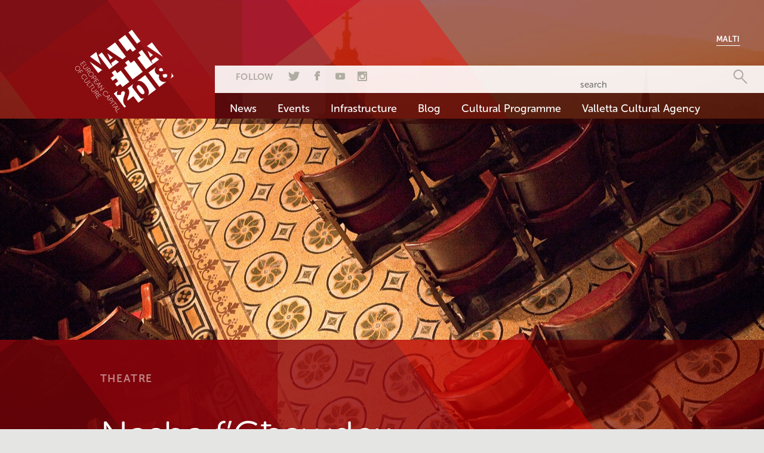

--- FILE ---
content_type: text/html; charset=UTF-8
request_url: https://valletta2018.org/events/nasba-fghawdex/
body_size: 6619
content:
<!DOCTYPE html>
<!--[if lt IE 7]>      <html class="no-js lt-ie9 lt-ie8 lt-ie7"> <![endif]-->
<!--[if IE 7]>         <html class="no-js lt-ie9 lt-ie8"> <![endif]-->
<!--[if IE 8]>         <html class="no-js lt-ie9"> <![endif]-->
<!--[if gt IE 8]><!--> <html class="no-js"> <!--<![endif]-->
<head>
  <meta charset="utf-8">
  <meta http-equiv="X-UA-Compatible" content="IE=edge">
  <title>  Nasba f&#8217;Għawdex</title>

<link rel="stylesheet" href="https://valletta2018.org/wp-content/plugins/sitepress-multilingual-cms/res/css/language-selector.css?v=3.3.6" type="text/css" media="all" />
  <meta name="description" content="">
  <meta name="viewport" content="width=device-width, initial-scale=1">
  <script src="//use.typekit.net/noj7psp.js"></script>
  <script>try{Typekit.load();}catch(e){}</script>
  <!-- Place favicon.ico and apple-touch-icon.png in the root directory -->
  <script src="https://valletta2018.org/wp-content/themes/v18/assets/js/vendor/modernizr-2.6.2.min.js"></script>
  <link rel="stylesheet" type="text/css" media="all" href="https://valletta2018.org/wp-content/themes/v18/style.css" />
  <link rel="stylesheet" type="text/css" media="all" href="https://valletta2018.org/wp-content/themes/v18/assets/css/owl/owl.theme.css" />
  <script type="text/javascript" src="https://w.sharethis.com/button/buttons.js"></script>
  <script type="text/javascript">stLight.options({publisher: "ur-3ade53a0-200a-11b-f129-7388776fb9", doNotHash: false, doNotCopy: false, hashAddressBar: false});</script>
  <!-- HTML5 Shim and Respond.js IE8 support of HTML5 elements and media queries -->
  <!-- WARNING: Respond.js doesn't work if you view the page via file:// -->
  <!--[if lt IE 9]>
  <script src="https://oss.maxcdn.com/html5shiv/3.7.2/html5shiv.min.js"></script>
  <script src="https://oss.maxcdn.com/respond/1.4.2/respond.min.js"></script>
  <![endif]-->
  <link rel="alternate" hreflang="en-US" href="https://valletta2018.org/events/nasba-fghawdex/" />
<link rel="alternate" hreflang="mt_MT" href="https://valletta2018.org/attivitajiet/nasba-fghawdex/?lang=mt" />
		<script type="text/javascript">
			window._wpemojiSettings = {"baseUrl":"https:\/\/s.w.org\/images\/core\/emoji\/72x72\/","ext":".png","source":{"concatemoji":"https:\/\/valletta2018.org\/wp-includes\/js\/wp-emoji-release.min.js?ver=4.4.2"}};
			!function(a,b,c){function d(a){var c,d=b.createElement("canvas"),e=d.getContext&&d.getContext("2d"),f=String.fromCharCode;return e&&e.fillText?(e.textBaseline="top",e.font="600 32px Arial","flag"===a?(e.fillText(f(55356,56806,55356,56826),0,0),d.toDataURL().length>3e3):"diversity"===a?(e.fillText(f(55356,57221),0,0),c=e.getImageData(16,16,1,1).data.toString(),e.fillText(f(55356,57221,55356,57343),0,0),c!==e.getImageData(16,16,1,1).data.toString()):("simple"===a?e.fillText(f(55357,56835),0,0):e.fillText(f(55356,57135),0,0),0!==e.getImageData(16,16,1,1).data[0])):!1}function e(a){var c=b.createElement("script");c.src=a,c.type="text/javascript",b.getElementsByTagName("head")[0].appendChild(c)}var f,g;c.supports={simple:d("simple"),flag:d("flag"),unicode8:d("unicode8"),diversity:d("diversity")},c.DOMReady=!1,c.readyCallback=function(){c.DOMReady=!0},c.supports.simple&&c.supports.flag&&c.supports.unicode8&&c.supports.diversity||(g=function(){c.readyCallback()},b.addEventListener?(b.addEventListener("DOMContentLoaded",g,!1),a.addEventListener("load",g,!1)):(a.attachEvent("onload",g),b.attachEvent("onreadystatechange",function(){"complete"===b.readyState&&c.readyCallback()})),f=c.source||{},f.concatemoji?e(f.concatemoji):f.wpemoji&&f.twemoji&&(e(f.twemoji),e(f.wpemoji)))}(window,document,window._wpemojiSettings);
		</script>
		<style type="text/css">
img.wp-smiley,
img.emoji {
	display: inline !important;
	border: none !important;
	box-shadow: none !important;
	height: 1em !important;
	width: 1em !important;
	margin: 0 .07em !important;
	vertical-align: -0.1em !important;
	background: none !important;
	padding: 0 !important;
}
</style>
<link rel='stylesheet' id='formidable-css'  href='https://valletta2018.org/wp-admin/admin-ajax.php?action=frmpro_css&#038;ver=451049' type='text/css' media='all' />
<link rel='stylesheet' id='advanced-responsive-video-embedder-css'  href='https://valletta2018.org/wp-content/plugins/advanced-responsive-video-embedder/public/advanced-responsive-video-embedder-public.css?ver=6.4.1' type='text/css' media='all' />
<link rel='stylesheet' id='wpa-style-css'  href='https://valletta2018.org/wp-content/plugins/wp-accessibility/css/wpa-style.css?ver=4.4.2' type='text/css' media='all' />
<script type='text/javascript' src='https://valletta2018.org/wp-includes/js/jquery/jquery.js?ver=1.11.3'></script>
<script type='text/javascript' src='https://valletta2018.org/wp-includes/js/jquery/jquery-migrate.min.js?ver=1.2.1'></script>
<link rel='https://api.w.org/' href='https://valletta2018.org/wp-json/' />
<link rel="EditURI" type="application/rsd+xml" title="RSD" href="https://valletta2018.org/xmlrpc.php?rsd" />
<link rel="wlwmanifest" type="application/wlwmanifest+xml" href="https://valletta2018.org/wp-includes/wlwmanifest.xml" /> 
<link rel='prev' title='Toi Toi Passacaglia Baroque Workshops for Children' href='https://valletta2018.org/events/toi-toi-passacaglia-baroque-workshops-for-children/' />
<link rel='next' title='Arias and Overtures by George Frideric Handel (1685-1750)' href='https://valletta2018.org/events/arias-and-overtures-by-george-frideric-handel-1685-1750/' />
<meta name="generator" content="WordPress 4.4.2" />
<link rel="canonical" href="https://valletta2018.org/events/nasba-fghawdex/" />
<link rel='shortlink' href='https://valletta2018.org/?p=3747' />
<link rel="alternate" type="application/json+oembed" href="https://valletta2018.org/wp-json/oembed/1.0/embed?url=https%3A%2F%2Fvalletta2018.org%2Fevents%2Fnasba-fghawdex%2F" />
<link rel="alternate" type="text/xml+oembed" href="https://valletta2018.org/wp-json/oembed/1.0/embed?url=https%3A%2F%2Fvalletta2018.org%2Fevents%2Fnasba-fghawdex%2F&#038;format=xml" />
<script type="text/javascript">document.documentElement.className += " js";</script>
<meta name="generator" content="WPML ver:3.3.6 stt:1,35;" />

<style type="text/css">#lang_sel_list a.lang_sel_sel, #lang_sel_list a.lang_sel_sel:visited{color:#444444;}#lang_sel_list a:hover, #lang_sel_list a.lang_sel_sel:hover{color:#000000;}#lang_sel_list a.lang_sel_sel, #lang_sel_list a.lang_sel_sel:visited{background-color:;}#lang_sel_list a.lang_sel_sel:hover{background-color:;}#lang_sel_list ul a.lang_sel_other, #lang_sel_list ul a.lang_sel_other:visited{color:;}#lang_sel_list ul a.lang_sel_other:hover{color:;}#lang_sel_list ul a.lang_sel_other, #lang_sel li ul a:link, #lang_sel_list ul a.lang_sel_other:visited{background-color:;}#lang_sel_list ul a.lang_sel_other:hover{background-color:;}#lang_sel_list a, #lang_sel_list a:visited{border-color:;} #lang_sel_list  ul{border-top:1px solid ;}</style>

<!-- WordPress Facebook Open Graph protocol plugin (WPFBOGP v2.0.11) http://rynoweb.com/wordpress-plugins/ -->
<meta property="fb:app_id" content="1476606112621354"/>
<meta property="og:url" content="https://valletta2018.org/events/nasba-fghawdex/"/>
<meta property="og:title" content="Nasba f&#8217;Għawdex"/>
<meta property="og:site_name" content="Valletta 2018"/>
<meta property="og:description" content="Nasba f&#039;Għawdex is a Maltese adaptation of Robert Thomas’ play Trap for a Lonely Man and is set in contemporary Gozo. Nasba f&#039;Għawdex tells the story of Joh"/>
<meta property="og:type" content="article"/>
<meta property="og:image" content="https://valletta2018.org/wp-content/uploads/2014/12/IMG_3564-600x315.jpg"/>
<meta property="og:locale" content="enh"/>
<!-- // end wpfbogp -->
  
  
  <!-- Global Site Tag (gtag.js) - Google Analytics -->
  <script async src="https://www.googletagmanager.com/gtag/js?id=UA-28200456-1"></script>
  <script>
    window.dataLayer = window.dataLayer || [];
    function gtag(){dataLayer.push(arguments);}
    gtag('js', new Date());
    gtag('config', 'UA-28200456-1');
  </script>
  
</head>


<body class=''>
<!--[if lt IE 8]>
    <p class="browsehappy">You are using an <strong>outdated</strong> browser. Please <a href="http://browsehappy.com/">upgrade your browser</a> to improve your experience.</p>
<![endif]-->
<header class="main-header">
	<div class="header-inner-wrap">
		<h1 class="logo" role="presentation">
			<a href="https://valletta2018.org" rel="home">
				<img src="https://valletta2018.org/wp-content/themes/v18/assets/img/valletta-2018-logo-en.png" alt="Valletta 2018 Logo" width="165" height="144">
			</a>
		</h1>
		<span class="burger-wrap">
			<b>Menu</b>
			<span class="burger-icon">
				<span></span>
				<span></span>
				<span></span>
			</span>
		</span>
		<div class="nav-wrap">
      <div class="language">
          <a href="https://valletta2018.org/attivitajiet/nasba-fghawdex/?lang=mt">Malti</a>       </div>
			<div class="nav-inner-wrap">
				<span class="close-nav"></span>
				<div class="nav-menu-wrap">
					<nav class="social-search clearfix">
            <div class="nav-left-wrap">
                <span class="follow"><b>Follow</b></span>
                <ul class="inline no-bullets social-buttons">
                    <li class="twitter">
                      <a target="_blank" href="https://twitter.com/Valletta2018" title="Valletta 2018 Twitter"></a>
                    </li>
                    <li class="facebook">
                      <a target="_blank" href="https://www.facebook.com/Valletta2018" title="Valletta 2018 Facebook"></a>
                    </li>
                    <li class="youtube">
                      <a target="_blank" href="https://www.youtube.com/user/Valletta2018" title="Valletta 2018 YouTube"></a>
                    </li>
                    <li class="instagram">
                      <a href="https://instagram.com/valletta_2018" title="Valletta 2018 on Instagram"></a>
                    </li>
                </ul>
            </div>
            <div class="nav-right-wrap">
              <span class="search-box">
    <span class="search-wrap">
        <form role="search" method="get" class="search-form" action="https://valletta2018.org/">
          <input class="search" type="text" placeholder="search" value="" name="s">
          <input id="search-btn" type="submit">
        <input type='hidden' name='lang' value='en' /></form>
    </span>
</span>
            </div>
    			</nav>

    			<nav class="main-nav" role="navigation">
            <ul id="menu-header" class="inline no-bullets"><li id="menu-item-197" class="menu-item menu-item-type-custom menu-item-object-custom menu-item-197"><a href="/news">News</a></li>
<li id="menu-item-198" class="menu-item menu-item-type-custom menu-item-object-custom menu-item-198"><a href="/events">Events</a></li>
<li id="menu-item-6000" class="menu-item menu-item-type-custom menu-item-object-custom menu-item-6000"><a href="https://valletta2018.org/infrastructure-projects/">Infrastructure</a></li>
<li id="menu-item-200" class="menu-item menu-item-type-custom menu-item-object-custom menu-item-200"><a href="/blog">Blog</a></li>
<li id="menu-item-2341" class="menu-item menu-item-type-custom menu-item-object-custom menu-item-2341"><a href="/cultural-programme">Cultural Programme</a></li>
<li id="menu-item-32558" class="menu-item menu-item-type-custom menu-item-object-custom menu-item-32558"><a href="https://www.facebook.com/vallettaculturalagency/">Valletta Cultural Agency</a></li>
</ul>      		</nav>
				</div>
			</div>
		</div>
	</div>
</header>
<div class="outer-container">
	<header class="event-entry-header" style="background-image:url( https://valletta2018.org/wp-content/uploads/2014/12/IMG_3564.jpg )">
		<div class="event-entry-title">
			<div class="container">
				<div class="row">
					<div class="col-lg-10 col-lg-offset-1">
						<h2 class="section-title">Theatre</h2>
						<h1>Nasba f&#8217;Għawdex</h1>
						<div class="event-entry-info">
							<span class="event-entry-date">14 Feb 15 - 15 Feb 15</span>
							<span class="event-entry-location">Teatru Salesjan, Sliema</span>
						</div>
					</div>
				</div>
			</div>
		</div>
	</header>
	<div class="container">
		<div class="row small news-image-caption">
			<div class="col-md-10 col-md-offset-1">
				<p>
					IMG_3564, c. Teatru Salesjan				</p>
			</div>
		</div>
	</div>
	<article class="event-entry-body">
		<div class="container secondary-layout">
			<div class="row">
				<div class="col-lg-6 col-lg-offset-1 article-body col-md-7">
					<p><em>Nasba f&#8217;Għawdex</em> is a Maltese adaptation of Robert Thomas’ play <em>Trap for a Lonely Man</em> and is set in contemporary Gozo. <em>Nasba f&#8217;Għawdex </em>tells the story of John, a man distressed by the unexpected disappearance of his wife Veronica, following a heated argument between the two. Desperate to find his missing wife, John speaks to a police inspector. However, the story becomes complicated when the village priest, accompanied by Veronica, turns up at the house. John does not believe that the woman accompanying the priest is his wife. Therefore, who are we to believe? Does John have psychological problems or is this woman claiming to be his wife an imposter?</p>
<p><em>Nasba f&#8217;Għawdex is on at Teatru Salesjan on the 14<sup>th</sup> and 15<sup>th</sup> February 2015. For more information, please visit the Teatru Salesjan official website.</em></p>

					
				</div>
								<div class="col-md-4 col-md-offset-1">
					<aside class="events-side">
						<h2 class="section-title side-heading">Current Events</h2>
						<ul class="no-bullets display-list">
													</ul>
						<span class="share-title">SHARE</span>
						<ul class="no-bullets inline">
							<li><span class='st_facebook_large' displayText='Facebook'></span></li>
							<li><span class='st_twitter_large' displayText='Tweet'></span></li>
							<li><span class='st_googleplus_large' displayText='Google +'></span></li>
						</ul>
					</aside>
				</div>
			</div>
		</div>
	</article>
	<div class="strapline">
		<div class="container">
			<div class="row">
				<span class="strap-text">Valletta’s Journey to European Capital of Culture 2018</span><a href="/mission-statement">About Valletta 2018</a><a class="brighter" href="/get-involved">Get Involved</a>
			</div>
		</div>
	</div>
</div>
		<footer class="main-footer grey-bg">
			<div class="container">
				<div class="row sub-footer">
					<div class="col-sm-6">
						<h2 class="small">Subscribe to our Events Calendar</h2>
						<div id="mc_embed_signup">
							<form action="//valletta2018.us4.list-manage.com/subscribe/post?u=ed162e2f01fdac7841abe9a12&amp;id=51c675be80" method="post" id="mc-embedded-subscribe-form" name="mc-embedded-subscribe-form" class="validate clearfix" target="_blank" novalidate>
								<div class="mc-field-group">
									<label hidden for="mce-EMAIL">Enter email address</label>
									<input type="email" value="" name="EMAIL" class="required email" id="mce-EMAIL" placeholder="Email address">
								</div>
								<div id="mce-responses" class="clear">
									<div class="response" id="mce-error-response" style="display:none"></div>
									<div class="response" id="mce-success-response" style="display:none"></div>
								</div>
								<div style="position: absolute; left: -5000px;">
									<input type="text" name="b_ed162e2f01fdac7841abe9a12_51c675be80" tabindex="-1" value="Used internally">
								</div>
								<div class="clear">
									<input type="submit" value="Subscribe" name="subscribe" id="mc-embedded-subscribe" class="button">
								</div>
							</form>
						</div>
					</div>
					<div class="col-sm-6">
						<div class="bottom-logos">
							<span class="vlt-18-logo">
								<img src="https://valletta2018.org/wp-content/themes/v18/assets/img/valletta-2018-red-logo-en.png" alt="Valletta 2018 - European Capital of Culture Logo" width="139" height="118"/>
							</span>
							<a href="http://ec.europa.eu/culture/tools/actions/capitals-culture_en.htm" target="_blank"><img src="https://valletta2018.org/wp-content/themes/v18/assets/img/ECoC-Logo-en.png" alt="European City of Culture Logo" width="187" height="118"/></a>
						</div>
					</div>
				</div>
				<div class="row">
					<div class="col-md-8 col-md-offset-2">
						<nav class="bottom-nav" role="navigation">
              <ul id="menu-footer-menu" class="no-bullets inline centered"><li id="menu-item-6001" class="menu-item menu-item-type-post_type menu-item-object-page menu-item-6001"><a href="https://valletta2018.org/mission-statement/">About</a></li>
<li id="menu-item-960" class="menu-item menu-item-type-post_type menu-item-object-page menu-item-960"><a href="https://valletta2018.org/media/">Media</a></li>
<li id="menu-item-160" class="menu-item menu-item-type-post_type menu-item-object-page menu-item-160"><a href="https://valletta2018.org/q-a-2/">Valletta</a></li>
<li id="menu-item-6002" class="menu-item menu-item-type-post_type menu-item-object-page menu-item-6002"><a href="https://valletta2018.org/partners-4-2/">Partners</a></li>
<li id="menu-item-11613" class="menu-item menu-item-type-custom menu-item-object-custom menu-item-11613"><a href="/opportunities">Opportunities</a></li>
<li id="menu-item-13479" class="menu-item menu-item-type-post_type menu-item-object-page menu-item-13479"><a href="https://valletta2018.org/have-your-project-endorsed/">Endorsement</a></li>
<li id="menu-item-962" class="menu-item menu-item-type-post_type menu-item-object-page menu-item-962"><a href="https://valletta2018.org/foi-act-2/">FOI Act</a></li>
<li id="menu-item-925" class="menu-item menu-item-type-post_type menu-item-object-page menu-item-925"><a href="https://valletta2018.org/disclaimer/">Disclaimer</a></li>
<li id="menu-item-963" class="menu-item menu-item-type-post_type menu-item-object-page menu-item-963"><a href="https://valletta2018.org/contact/">Contact</a></li>
<li id="menu-item-9187" class="menu-item menu-item-type-post_type_archive menu-item-object-resource menu-item-9187"><a href="https://valletta2018.org/resources/">Resources</a></li>
<li id="menu-item-13134" class="menu-item menu-item-type-post_type menu-item-object-page menu-item-13134"><a href="https://valletta2018.org/policies/">Policies</a></li>
<li id="menu-item-11599" class="menu-item menu-item-type-post_type menu-item-object-page menu-item-11599"><a href="https://valletta2018.org/get-involved/">Get Involved</a></li>
<li id="menu-item-336" class="menu-item menu-item-type-post_type menu-item-object-page menu-item-336"><a href="https://valletta2018.org/sitemap/">Sitemap</a></li>
</ul>						</nav>
					</div>
				</div>
			</div>
		</footer>
		<script src="//ajax.googleapis.com/ajax/libs/jquery/1.10.2/jquery.min.js"></script>
		<script>window.jQuery || document.write('<script src="https://valletta2018.org/wp-content/themes/v18/assets/js/vendor/jquery-1.10.2.min.js"><\/script>')</script>
		<script src="https://valletta2018.org/wp-content/themes/v18/assets/js/vendor/dropkick.min.js"></script>
		<script src="https://valletta2018.org/wp-content/themes/v18/assets/js/vendor/min/dropkick.jquery-min.js"></script>
		<script src="https://valletta2018.org/wp-content/themes/v18/assets/js/vendor/imagelightbox.min.js"></script>
		<script src="https://valletta2018.org/wp-content/themes/v18/assets/js/vendor/min/jquery.sticky-min.js"></script>
		<script src="https://valletta2018.org/wp-content/themes/v18/assets/js/vendor/jquery-ui.min.js"></script>
		<script src="https://valletta2018.org/wp-content/themes/v18/assets/js/min/plugins-min.js"></script>
		<script src="https://valletta2018.org/wp-content/themes/v18/assets/js/vendor/owl.carousel.min.js"></script>
		<script src="https://valletta2018.org/wp-content/themes/v18/assets/js/min/main-min.js"></script>
		<script>
			(function(i,s,o,g,r,a,m){i['GoogleAnalyticsObject']=r;i[r]=i[r]||function(){
			(i[r].q=i[r].q||[]).push(arguments)},i[r].l=1*new Date();a=s.createElement(o),
			m=s.getElementsByTagName(o)[0];a.async=1;a.src=g;m.parentNode.insertBefore(a,m)
			})(window,document,'script','//www.google-analytics.com/analytics.js','ga');

			ga('create', 'UA-28200456-1', 'auto');
			ga('send', 'pageview');
		</script>
    <script type='text/javascript' src='https://valletta2018.org/wp-content/plugins/custom-sign-up-form/js/public/custom-sign-up-form.js?ver=4.4.2'></script>
<script type='text/javascript' src='https://valletta2018.org/wp-content/plugins/wp-accessibility/js/longdesc.button.js?ver=1.0'></script>
<script type='text/javascript' src='https://maps.googleapis.com/maps/api/js?key=AIzaSyCQWCMaPvVgU9MTTReOeuxGPNWR8eYcpTA&#038;ver=4.4.2'></script>
<script type='text/javascript' src='https://valletta2018.org/wp-includes/js/wp-embed.min.js?ver=4.4.2'></script>
<script type='text/javascript'>
/* <![CDATA[ */
var icl_vars = {"current_language":"en","icl_home":"https:\/\/valletta2018.org","ajax_url":"https:\/\/valletta2018.org\/wp-admin\/admin-ajax.php","url_type":"3"};
/* ]]> */
</script>
<script type='text/javascript' src='https://valletta2018.org/wp-content/plugins/sitepress-multilingual-cms/res/js/sitepress.js?ver=4.4.2'></script>

<script type='text/javascript'>
//<![CDATA[
(function( $ ) { 'use strict';
	
	
	
	$('input,a,select,textarea,button').removeAttr('tabindex');
	
}(jQuery));
//]]>
</script>	<script defer src="https://static.cloudflareinsights.com/beacon.min.js/vcd15cbe7772f49c399c6a5babf22c1241717689176015" integrity="sha512-ZpsOmlRQV6y907TI0dKBHq9Md29nnaEIPlkf84rnaERnq6zvWvPUqr2ft8M1aS28oN72PdrCzSjY4U6VaAw1EQ==" data-cf-beacon='{"version":"2024.11.0","token":"0dcb1846cd4b42d7b2affd2610638440","r":1,"server_timing":{"name":{"cfCacheStatus":true,"cfEdge":true,"cfExtPri":true,"cfL4":true,"cfOrigin":true,"cfSpeedBrain":true},"location_startswith":null}}' crossorigin="anonymous"></script>
</body>
</html>


--- FILE ---
content_type: application/javascript
request_url: https://valletta2018.org/wp-content/themes/v18/assets/js/vendor/min/dropkick.jquery-min.js
body_size: 183
content:
jQuery.fn.dropkick=function(){var t=Array.prototype.slice.call(arguments);return $(this).each(function(){t[0]&&"object"!=typeof t[0]?"string"==typeof t[0]&&Dropkick.prototype[t[0]].apply(new Dropkick(this),t.slice(1)):new Dropkick(this,t[0]||{})})};